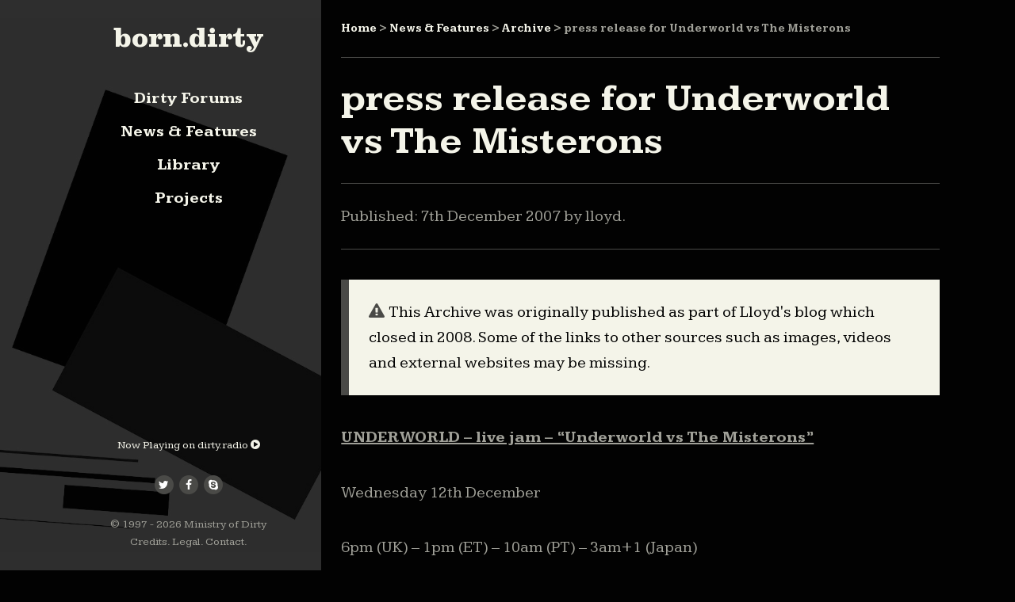

--- FILE ---
content_type: text/html; charset=UTF-8
request_url: https://www.borndirty.org/news/archive/2007/12/07/press-release-for-underworld-vs-the-misterons/
body_size: 9180
content:
<!DOCTYPE HTML>
<!--[if IEMobile 7 ]><html class="no-js iem7" manifest="default.appcache?v=1"><![endif]--> 
<!--[if lt IE 7 ]><html class="no-js ie6" lang="en"><![endif]--> 
<!--[if IE 7 ]><html class="no-js ie7" lang="en"><![endif]--> 
<!--[if IE 8 ]><html class="no-js ie8" lang="en"><![endif]--> 
<!--[if (gte IE 9)|(gt IEMobile 7)|!(IEMobile)|!(IE)]><!--><html class="no-js" lang="en"><!--<![endif]-->
	<head>
		<title>born.dirty | press release for Underworld vs The Misterons</title>
		<meta charset="UTF-8" />
	  	<meta http-equiv="X-UA-Compatible" content="IE=edge,chrome=1">
		<meta name="viewport" content="width=device-width, height=device-height, initial-scale=1.0">
		<link rel="pingback" href="https://www.borndirty.org/xmlrpc.php" />
		<link rel="apple-touch-icon" sizes="57x57" href="https://www.borndirty.org/wp-content/themes/bD2015/img/icons/apple-touch-icon-57x57.png">
		<link rel="apple-touch-icon" sizes="60x60" href="https://www.borndirty.org/wp-content/themes/bD2015/img/icons/apple-touch-icon-60x60.png">
		<link rel="apple-touch-icon" sizes="72x72" href="https://www.borndirty.org/wp-content/themes/bD2015/img/icons/apple-touch-icon-72x72.png">
		<link rel="apple-touch-icon" sizes="76x76" href="https://www.borndirty.org/wp-content/themes/bD2015/img/icons/apple-touch-icon-76x76.png">
		<link rel="apple-touch-icon" sizes="114x114" href="https://www.borndirty.org/wp-content/themes/bD2015/img/icons/apple-touch-icon-114x114.png">
		<link rel="apple-touch-icon" sizes="120x120" href="https://www.borndirty.org/wp-content/themes/bD2015/img/icons/apple-touch-icon-120x120.png">
		<link rel="apple-touch-icon" sizes="144x144" href="https://www.borndirty.org/wp-content/themes/bD2015/img/icons/apple-touch-icon-144x144.png">
		<link rel="apple-touch-icon" sizes="152x152" href="https://www.borndirty.org/wp-content/themes/bD2015/img/icons/apple-touch-icon-152x152.png">
		<link rel="apple-touch-icon" sizes="180x180" href="https://www.borndirty.org/wp-content/themes/bD2015/img/icons/apple-touch-icon-180x180.png">
		<link rel="icon" type="image/png" href="https://www.borndirty.org/wp-content/themes/bD2015/img/icons/favicon-32x32.png" sizes="32x32">
		<link rel="icon" type="image/png" href="https://www.borndirty.org/wp-content/themes/bD2015/img/icons/android-chrome-192x192.png" sizes="192x192">
		<link rel="icon" type="image/png" href="https://www.borndirty.org/wp-content/themes/bD2015/img/icons/favicon-96x96.png" sizes="96x96">
		<link rel="icon" type="image/png" href="https://www.borndirty.org/wp-content/themes/bD2015/img/icons/favicon-16x16.png" sizes="16x16">
		<link rel="manifest" href="https://www.borndirty.org/wp-content/themes/bD2015/img/icons/manifest.json">
		<meta name="apple-mobile-web-app-title" content="undr.world">
		<meta name="application-name" content="undr.world">
		<meta name="msapplication-TileColor" content="#020202">
		<meta name="msapplication-TileImage" content="https://www.borndirty.org/wp-content/themes/bD2015/img/icons/mstile-144x144.png">
		<meta name="theme-color" content="#020202">
		<meta name='robots' content='max-image-preview:large' />
	<style>img:is([sizes="auto" i], [sizes^="auto," i]) { contain-intrinsic-size: 3000px 1500px }</style>
	<script type="text/javascript">
/* <![CDATA[ */
window._wpemojiSettings = {"baseUrl":"https:\/\/s.w.org\/images\/core\/emoji\/15.0.3\/72x72\/","ext":".png","svgUrl":"https:\/\/s.w.org\/images\/core\/emoji\/15.0.3\/svg\/","svgExt":".svg","source":{"concatemoji":"https:\/\/www.borndirty.org\/wp-includes\/js\/wp-emoji-release.min.js?ver=6.7.4"}};
/*! This file is auto-generated */
!function(i,n){var o,s,e;function c(e){try{var t={supportTests:e,timestamp:(new Date).valueOf()};sessionStorage.setItem(o,JSON.stringify(t))}catch(e){}}function p(e,t,n){e.clearRect(0,0,e.canvas.width,e.canvas.height),e.fillText(t,0,0);var t=new Uint32Array(e.getImageData(0,0,e.canvas.width,e.canvas.height).data),r=(e.clearRect(0,0,e.canvas.width,e.canvas.height),e.fillText(n,0,0),new Uint32Array(e.getImageData(0,0,e.canvas.width,e.canvas.height).data));return t.every(function(e,t){return e===r[t]})}function u(e,t,n){switch(t){case"flag":return n(e,"\ud83c\udff3\ufe0f\u200d\u26a7\ufe0f","\ud83c\udff3\ufe0f\u200b\u26a7\ufe0f")?!1:!n(e,"\ud83c\uddfa\ud83c\uddf3","\ud83c\uddfa\u200b\ud83c\uddf3")&&!n(e,"\ud83c\udff4\udb40\udc67\udb40\udc62\udb40\udc65\udb40\udc6e\udb40\udc67\udb40\udc7f","\ud83c\udff4\u200b\udb40\udc67\u200b\udb40\udc62\u200b\udb40\udc65\u200b\udb40\udc6e\u200b\udb40\udc67\u200b\udb40\udc7f");case"emoji":return!n(e,"\ud83d\udc26\u200d\u2b1b","\ud83d\udc26\u200b\u2b1b")}return!1}function f(e,t,n){var r="undefined"!=typeof WorkerGlobalScope&&self instanceof WorkerGlobalScope?new OffscreenCanvas(300,150):i.createElement("canvas"),a=r.getContext("2d",{willReadFrequently:!0}),o=(a.textBaseline="top",a.font="600 32px Arial",{});return e.forEach(function(e){o[e]=t(a,e,n)}),o}function t(e){var t=i.createElement("script");t.src=e,t.defer=!0,i.head.appendChild(t)}"undefined"!=typeof Promise&&(o="wpEmojiSettingsSupports",s=["flag","emoji"],n.supports={everything:!0,everythingExceptFlag:!0},e=new Promise(function(e){i.addEventListener("DOMContentLoaded",e,{once:!0})}),new Promise(function(t){var n=function(){try{var e=JSON.parse(sessionStorage.getItem(o));if("object"==typeof e&&"number"==typeof e.timestamp&&(new Date).valueOf()<e.timestamp+604800&&"object"==typeof e.supportTests)return e.supportTests}catch(e){}return null}();if(!n){if("undefined"!=typeof Worker&&"undefined"!=typeof OffscreenCanvas&&"undefined"!=typeof URL&&URL.createObjectURL&&"undefined"!=typeof Blob)try{var e="postMessage("+f.toString()+"("+[JSON.stringify(s),u.toString(),p.toString()].join(",")+"));",r=new Blob([e],{type:"text/javascript"}),a=new Worker(URL.createObjectURL(r),{name:"wpTestEmojiSupports"});return void(a.onmessage=function(e){c(n=e.data),a.terminate(),t(n)})}catch(e){}c(n=f(s,u,p))}t(n)}).then(function(e){for(var t in e)n.supports[t]=e[t],n.supports.everything=n.supports.everything&&n.supports[t],"flag"!==t&&(n.supports.everythingExceptFlag=n.supports.everythingExceptFlag&&n.supports[t]);n.supports.everythingExceptFlag=n.supports.everythingExceptFlag&&!n.supports.flag,n.DOMReady=!1,n.readyCallback=function(){n.DOMReady=!0}}).then(function(){return e}).then(function(){var e;n.supports.everything||(n.readyCallback(),(e=n.source||{}).concatemoji?t(e.concatemoji):e.wpemoji&&e.twemoji&&(t(e.twemoji),t(e.wpemoji)))}))}((window,document),window._wpemojiSettings);
/* ]]> */
</script>
<style id='wp-emoji-styles-inline-css' type='text/css'>

	img.wp-smiley, img.emoji {
		display: inline !important;
		border: none !important;
		box-shadow: none !important;
		height: 1em !important;
		width: 1em !important;
		margin: 0 0.07em !important;
		vertical-align: -0.1em !important;
		background: none !important;
		padding: 0 !important;
	}
</style>
<link rel='stylesheet' id='wp-block-library-css' href='https://www.borndirty.org/wp-includes/css/dist/block-library/style.min.css?ver=6.7.4' type='text/css' media='all' />
<style id='classic-theme-styles-inline-css' type='text/css'>
/*! This file is auto-generated */
.wp-block-button__link{color:#fff;background-color:#32373c;border-radius:9999px;box-shadow:none;text-decoration:none;padding:calc(.667em + 2px) calc(1.333em + 2px);font-size:1.125em}.wp-block-file__button{background:#32373c;color:#fff;text-decoration:none}
</style>
<style id='global-styles-inline-css' type='text/css'>
:root{--wp--preset--aspect-ratio--square: 1;--wp--preset--aspect-ratio--4-3: 4/3;--wp--preset--aspect-ratio--3-4: 3/4;--wp--preset--aspect-ratio--3-2: 3/2;--wp--preset--aspect-ratio--2-3: 2/3;--wp--preset--aspect-ratio--16-9: 16/9;--wp--preset--aspect-ratio--9-16: 9/16;--wp--preset--color--black: #000000;--wp--preset--color--cyan-bluish-gray: #abb8c3;--wp--preset--color--white: #ffffff;--wp--preset--color--pale-pink: #f78da7;--wp--preset--color--vivid-red: #cf2e2e;--wp--preset--color--luminous-vivid-orange: #ff6900;--wp--preset--color--luminous-vivid-amber: #fcb900;--wp--preset--color--light-green-cyan: #7bdcb5;--wp--preset--color--vivid-green-cyan: #00d084;--wp--preset--color--pale-cyan-blue: #8ed1fc;--wp--preset--color--vivid-cyan-blue: #0693e3;--wp--preset--color--vivid-purple: #9b51e0;--wp--preset--gradient--vivid-cyan-blue-to-vivid-purple: linear-gradient(135deg,rgba(6,147,227,1) 0%,rgb(155,81,224) 100%);--wp--preset--gradient--light-green-cyan-to-vivid-green-cyan: linear-gradient(135deg,rgb(122,220,180) 0%,rgb(0,208,130) 100%);--wp--preset--gradient--luminous-vivid-amber-to-luminous-vivid-orange: linear-gradient(135deg,rgba(252,185,0,1) 0%,rgba(255,105,0,1) 100%);--wp--preset--gradient--luminous-vivid-orange-to-vivid-red: linear-gradient(135deg,rgba(255,105,0,1) 0%,rgb(207,46,46) 100%);--wp--preset--gradient--very-light-gray-to-cyan-bluish-gray: linear-gradient(135deg,rgb(238,238,238) 0%,rgb(169,184,195) 100%);--wp--preset--gradient--cool-to-warm-spectrum: linear-gradient(135deg,rgb(74,234,220) 0%,rgb(151,120,209) 20%,rgb(207,42,186) 40%,rgb(238,44,130) 60%,rgb(251,105,98) 80%,rgb(254,248,76) 100%);--wp--preset--gradient--blush-light-purple: linear-gradient(135deg,rgb(255,206,236) 0%,rgb(152,150,240) 100%);--wp--preset--gradient--blush-bordeaux: linear-gradient(135deg,rgb(254,205,165) 0%,rgb(254,45,45) 50%,rgb(107,0,62) 100%);--wp--preset--gradient--luminous-dusk: linear-gradient(135deg,rgb(255,203,112) 0%,rgb(199,81,192) 50%,rgb(65,88,208) 100%);--wp--preset--gradient--pale-ocean: linear-gradient(135deg,rgb(255,245,203) 0%,rgb(182,227,212) 50%,rgb(51,167,181) 100%);--wp--preset--gradient--electric-grass: linear-gradient(135deg,rgb(202,248,128) 0%,rgb(113,206,126) 100%);--wp--preset--gradient--midnight: linear-gradient(135deg,rgb(2,3,129) 0%,rgb(40,116,252) 100%);--wp--preset--font-size--small: 13px;--wp--preset--font-size--medium: 20px;--wp--preset--font-size--large: 36px;--wp--preset--font-size--x-large: 42px;--wp--preset--spacing--20: 0.44rem;--wp--preset--spacing--30: 0.67rem;--wp--preset--spacing--40: 1rem;--wp--preset--spacing--50: 1.5rem;--wp--preset--spacing--60: 2.25rem;--wp--preset--spacing--70: 3.38rem;--wp--preset--spacing--80: 5.06rem;--wp--preset--shadow--natural: 6px 6px 9px rgba(0, 0, 0, 0.2);--wp--preset--shadow--deep: 12px 12px 50px rgba(0, 0, 0, 0.4);--wp--preset--shadow--sharp: 6px 6px 0px rgba(0, 0, 0, 0.2);--wp--preset--shadow--outlined: 6px 6px 0px -3px rgba(255, 255, 255, 1), 6px 6px rgba(0, 0, 0, 1);--wp--preset--shadow--crisp: 6px 6px 0px rgba(0, 0, 0, 1);}:where(.is-layout-flex){gap: 0.5em;}:where(.is-layout-grid){gap: 0.5em;}body .is-layout-flex{display: flex;}.is-layout-flex{flex-wrap: wrap;align-items: center;}.is-layout-flex > :is(*, div){margin: 0;}body .is-layout-grid{display: grid;}.is-layout-grid > :is(*, div){margin: 0;}:where(.wp-block-columns.is-layout-flex){gap: 2em;}:where(.wp-block-columns.is-layout-grid){gap: 2em;}:where(.wp-block-post-template.is-layout-flex){gap: 1.25em;}:where(.wp-block-post-template.is-layout-grid){gap: 1.25em;}.has-black-color{color: var(--wp--preset--color--black) !important;}.has-cyan-bluish-gray-color{color: var(--wp--preset--color--cyan-bluish-gray) !important;}.has-white-color{color: var(--wp--preset--color--white) !important;}.has-pale-pink-color{color: var(--wp--preset--color--pale-pink) !important;}.has-vivid-red-color{color: var(--wp--preset--color--vivid-red) !important;}.has-luminous-vivid-orange-color{color: var(--wp--preset--color--luminous-vivid-orange) !important;}.has-luminous-vivid-amber-color{color: var(--wp--preset--color--luminous-vivid-amber) !important;}.has-light-green-cyan-color{color: var(--wp--preset--color--light-green-cyan) !important;}.has-vivid-green-cyan-color{color: var(--wp--preset--color--vivid-green-cyan) !important;}.has-pale-cyan-blue-color{color: var(--wp--preset--color--pale-cyan-blue) !important;}.has-vivid-cyan-blue-color{color: var(--wp--preset--color--vivid-cyan-blue) !important;}.has-vivid-purple-color{color: var(--wp--preset--color--vivid-purple) !important;}.has-black-background-color{background-color: var(--wp--preset--color--black) !important;}.has-cyan-bluish-gray-background-color{background-color: var(--wp--preset--color--cyan-bluish-gray) !important;}.has-white-background-color{background-color: var(--wp--preset--color--white) !important;}.has-pale-pink-background-color{background-color: var(--wp--preset--color--pale-pink) !important;}.has-vivid-red-background-color{background-color: var(--wp--preset--color--vivid-red) !important;}.has-luminous-vivid-orange-background-color{background-color: var(--wp--preset--color--luminous-vivid-orange) !important;}.has-luminous-vivid-amber-background-color{background-color: var(--wp--preset--color--luminous-vivid-amber) !important;}.has-light-green-cyan-background-color{background-color: var(--wp--preset--color--light-green-cyan) !important;}.has-vivid-green-cyan-background-color{background-color: var(--wp--preset--color--vivid-green-cyan) !important;}.has-pale-cyan-blue-background-color{background-color: var(--wp--preset--color--pale-cyan-blue) !important;}.has-vivid-cyan-blue-background-color{background-color: var(--wp--preset--color--vivid-cyan-blue) !important;}.has-vivid-purple-background-color{background-color: var(--wp--preset--color--vivid-purple) !important;}.has-black-border-color{border-color: var(--wp--preset--color--black) !important;}.has-cyan-bluish-gray-border-color{border-color: var(--wp--preset--color--cyan-bluish-gray) !important;}.has-white-border-color{border-color: var(--wp--preset--color--white) !important;}.has-pale-pink-border-color{border-color: var(--wp--preset--color--pale-pink) !important;}.has-vivid-red-border-color{border-color: var(--wp--preset--color--vivid-red) !important;}.has-luminous-vivid-orange-border-color{border-color: var(--wp--preset--color--luminous-vivid-orange) !important;}.has-luminous-vivid-amber-border-color{border-color: var(--wp--preset--color--luminous-vivid-amber) !important;}.has-light-green-cyan-border-color{border-color: var(--wp--preset--color--light-green-cyan) !important;}.has-vivid-green-cyan-border-color{border-color: var(--wp--preset--color--vivid-green-cyan) !important;}.has-pale-cyan-blue-border-color{border-color: var(--wp--preset--color--pale-cyan-blue) !important;}.has-vivid-cyan-blue-border-color{border-color: var(--wp--preset--color--vivid-cyan-blue) !important;}.has-vivid-purple-border-color{border-color: var(--wp--preset--color--vivid-purple) !important;}.has-vivid-cyan-blue-to-vivid-purple-gradient-background{background: var(--wp--preset--gradient--vivid-cyan-blue-to-vivid-purple) !important;}.has-light-green-cyan-to-vivid-green-cyan-gradient-background{background: var(--wp--preset--gradient--light-green-cyan-to-vivid-green-cyan) !important;}.has-luminous-vivid-amber-to-luminous-vivid-orange-gradient-background{background: var(--wp--preset--gradient--luminous-vivid-amber-to-luminous-vivid-orange) !important;}.has-luminous-vivid-orange-to-vivid-red-gradient-background{background: var(--wp--preset--gradient--luminous-vivid-orange-to-vivid-red) !important;}.has-very-light-gray-to-cyan-bluish-gray-gradient-background{background: var(--wp--preset--gradient--very-light-gray-to-cyan-bluish-gray) !important;}.has-cool-to-warm-spectrum-gradient-background{background: var(--wp--preset--gradient--cool-to-warm-spectrum) !important;}.has-blush-light-purple-gradient-background{background: var(--wp--preset--gradient--blush-light-purple) !important;}.has-blush-bordeaux-gradient-background{background: var(--wp--preset--gradient--blush-bordeaux) !important;}.has-luminous-dusk-gradient-background{background: var(--wp--preset--gradient--luminous-dusk) !important;}.has-pale-ocean-gradient-background{background: var(--wp--preset--gradient--pale-ocean) !important;}.has-electric-grass-gradient-background{background: var(--wp--preset--gradient--electric-grass) !important;}.has-midnight-gradient-background{background: var(--wp--preset--gradient--midnight) !important;}.has-small-font-size{font-size: var(--wp--preset--font-size--small) !important;}.has-medium-font-size{font-size: var(--wp--preset--font-size--medium) !important;}.has-large-font-size{font-size: var(--wp--preset--font-size--large) !important;}.has-x-large-font-size{font-size: var(--wp--preset--font-size--x-large) !important;}
:where(.wp-block-post-template.is-layout-flex){gap: 1.25em;}:where(.wp-block-post-template.is-layout-grid){gap: 1.25em;}
:where(.wp-block-columns.is-layout-flex){gap: 2em;}:where(.wp-block-columns.is-layout-grid){gap: 2em;}
:root :where(.wp-block-pullquote){font-size: 1.5em;line-height: 1.6;}
</style>
<link rel='stylesheet' id='bradmax-player-css' href='https://www.borndirty.org/wp-content/plugins/bradmax-player/assets/css/style.css?ver=1.1.30' type='text/css' media='all' />
<link rel='stylesheet' id='contact-form-7-css' href='https://www.borndirty.org/wp-content/plugins/contact-form-7/includes/css/styles.css?ver=6.0.2' type='text/css' media='all' />
<link rel='stylesheet' id='responsive-lightbox-nivo_lightbox-css-css' href='https://www.borndirty.org/wp-content/plugins/responsive-lightbox-lite/assets/nivo-lightbox/nivo-lightbox.css?ver=6.7.4' type='text/css' media='all' />
<link rel='stylesheet' id='responsive-lightbox-nivo_lightbox-css-d-css' href='https://www.borndirty.org/wp-content/plugins/responsive-lightbox-lite/assets/nivo-lightbox/themes/default/default.css?ver=6.7.4' type='text/css' media='all' />
<link rel='stylesheet' id='font-awesome-css' href='https://www.borndirty.org/wp-content/themes/bD2015/css/font-awesome-4.4.0/css/font-awesome.css?ver=6.7.4' type='text/css' media='all' />
<link rel='stylesheet' id='screen-css' href='https://www.borndirty.org/wp-content/themes/bD2015/style.css?ver=6.7.4' type='text/css' media='all' />
<link rel='stylesheet' id='taxopress-frontend-css-css' href='https://www.borndirty.org/wp-content/plugins/simple-tags/assets/frontend/css/frontend.css?ver=3.28.1' type='text/css' media='all' />
<script type="text/javascript" src="https://www.borndirty.org/wp-content/plugins/bradmax-player/assets/js/default_player.js?ver=2.14.417" id="bradmax-player-js"></script>
<script type="text/javascript" src="https://www.borndirty.org/wp-includes/js/jquery/jquery.min.js?ver=3.7.1" id="jquery-core-js"></script>
<script type="text/javascript" src="https://www.borndirty.org/wp-includes/js/jquery/jquery-migrate.min.js?ver=3.4.1" id="jquery-migrate-js"></script>
<script type="text/javascript" src="https://www.borndirty.org/wp-content/themes/bD2015/js/site.js?ver=6.7.4" id="site-js"></script>
<script type="text/javascript" src="https://www.borndirty.org/wp-content/themes/bD2015/js/responsiveImg.js?ver=6.7.4" id="responsiveImg-js"></script>
<script type="text/javascript" src="https://www.borndirty.org/wp-content/themes/bD2015/js/jquery.fastLiveFilter.js?ver=6.7.4" id="fastLiveFilter-js"></script>
<script type="text/javascript" src="https://www.borndirty.org/wp-content/plugins/simple-tags/assets/frontend/js/frontend.js?ver=3.28.1" id="taxopress-frontend-js-js"></script>
<link rel="https://api.w.org/" href="https://www.borndirty.org/wp-json/" /><link rel="alternate" title="JSON" type="application/json" href="https://www.borndirty.org/wp-json/wp/v2/posts/829" /><link rel="EditURI" type="application/rsd+xml" title="RSD" href="https://www.borndirty.org/xmlrpc.php?rsd" />
<meta name="generator" content="WordPress 6.7.4" />
<link rel="canonical" href="https://www.borndirty.org/news/archive/2007/12/07/press-release-for-underworld-vs-the-misterons/" />
<link rel='shortlink' href='https://www.borndirty.org/?p=829' />
<link rel="alternate" title="oEmbed (JSON)" type="application/json+oembed" href="https://www.borndirty.org/wp-json/oembed/1.0/embed?url=https%3A%2F%2Fwww.borndirty.org%2Fnews%2Farchive%2F2007%2F12%2F07%2Fpress-release-for-underworld-vs-the-misterons%2F" />
<link rel="alternate" title="oEmbed (XML)" type="text/xml+oembed" href="https://www.borndirty.org/wp-json/oembed/1.0/embed?url=https%3A%2F%2Fwww.borndirty.org%2Fnews%2Farchive%2F2007%2F12%2F07%2Fpress-release-for-underworld-vs-the-misterons%2F&#038;format=xml" />
	</head>
	<body class="post-template-default single single-post postid-829 single-format-standard press-release-for-underworld-vs-the-misterons">
<!-- <div class="special">

	<p id="curr_size">1199 px</p>
	
</div> -->

<div id="cover"></div>

<!-- Start of wrapper -->

<div id="body-wrap">
	
	<section id="header" class="block padding-top padding-bottom padding-left padding-right">
		
	<div id="nav-wrap" class="full-height">
		
		<h1 class="medium logo center"><a href="https://www.borndirty.org">born.dirty</a></h1>
		<p class="center x-small margin-bottom-x3">
		</p>
				<nav class="menu-main-nav-container"><ul id="menu-main-nav" class="menu center"><li id="menu-item-2307" class="menu-item menu-item-type-post_type menu-item-object-page menu-item-2307"><a target="_blank" href="https://www.borndirty.org/forums/">Dirty Forums</a></li>
<li id="menu-item-2308" class="menu-item menu-item-type-taxonomy menu-item-object-category current-post-ancestor menu-item-2308"><a href="https://www.borndirty.org/news/">News &#038; Features</a></li>
<li id="menu-item-3377" class="menu-item menu-item-type-post_type menu-item-object-page menu-item-3377"><a href="https://www.borndirty.org/library/">Library</a></li>
<li id="menu-item-2309" class="menu-item menu-item-type-taxonomy menu-item-object-category menu-item-2309"><a href="https://www.borndirty.org/projects/">Projects</a></li>
</ul></nav>		
		<div class="bottom-align full-width center x-small">
			
			<p class="padding-bottom">
				<a href="#" id="dirtyradio">
					Now Playing on dirty.radio <i class="fa fa-play-circle"></i></a><br />
					<span id="now-playing">Checking</span>
				
			</p>
			
			<div class="padding-bottom">
			<a href="http://twitter.com/borndirty" class="fa-stack fb twitter dark" target="_blank">
				<i class="fa fa-circle fa-stack-2x"></i>
				<i class="fa fa-twitter fa-stack-1x fa-inverse"></i>
			</a>
			<a href="http://www.facebook.com/borndirty" class="fa-stack fa facebook dark" target="_blank">
				<i class="fa fa-circle fa-stack-2x"></i>
				<i class="fa fa-facebook fa-stack-1x fa-inverse"></i>
			</a>
			<a href="http://tinyurl.com/y8d5yrg" class="fa-stack fa skype dark" target="_blank">
				<i class="fa fa-circle fa-stack-2x"></i>
				<i class="fa fa-skype fa-stack-1x fa-inverse"></i>
			</a>
			</div>
			<p class="x-small normal">&copy; 1997 - 2026 <a href="https://www.borndirty.org/ministry-of-dirty/">Ministry of Dirty</a></p>
			<p><div class="menu-legal-container"><ul id="menu-legal" class="menu x-small"><li id="menu-item-2304" class="inline normal menu-item menu-item-type-post_type menu-item-object-page menu-item-2304"><a href="https://www.borndirty.org/ministry-of-dirty/credits/">Credits</a>. </li>
<li id="menu-item-2306" class="inline normal menu-item menu-item-type-post_type menu-item-object-page menu-item-2306"><a href="https://www.borndirty.org/legal/">Legal</a>. </li>
<li id="menu-item-3357" class="inline normal menu-item menu-item-type-post_type menu-item-object-page menu-item-3357"><a href="https://www.borndirty.org/ministry-of-dirty/contact-us/">Contact</a>. </li>
</ul></div></p>
		</div>
	
	</div>
		
	<div id="mobile-nav-wrap">
		
		<div class="clear">
		<h1 class="medium logo left"><a href="https://www.borndirty.org">born.dirty</a></h1>
		
    	<div class="menu-btn medium right" id="menu-btn">
			<span class="middle fa fa-navicon"></span>
     	</div>
		</div>
		
	 	<div class="responsive-menu margin-top-x2">
		 	<form role="search" action="https://www.borndirty.org/" method="get" class="center margin-bottom" />
	<div>
		<input type="search" placeholder="Search" name="s" class="site-search center full-width light" />
	</div>
</form>        	<nav class="menu-responsive-nav-container"><ul id="menu-responsive-nav" class="menu center touch"><li id="menu-item-2311" class="menu-item menu-item-type-post_type menu-item-object-page menu-item-2311"><a target="_blank" href="https://www.borndirty.org/forums/">Dirty Forums</a></li>
<li id="menu-item-2312" class="menu-item menu-item-type-taxonomy menu-item-object-category current-post-ancestor menu-item-has-children menu-item-2312"><a href="https://www.borndirty.org/news/">News &#038; Features</a>
<ul class="sub-menu">
	<li id="menu-item-2330" class="normal menu-item menu-item-type-taxonomy menu-item-object-category menu-item-2330"><a href="https://www.borndirty.org/news/underworld/">Underworld</a></li>
	<li id="menu-item-2327" class="normal menu-item menu-item-type-taxonomy menu-item-object-category menu-item-2327"><a href="https://www.borndirty.org/news/karl-hyde/">Karl Hyde</a></li>
	<li id="menu-item-2328" class="normal menu-item menu-item-type-taxonomy menu-item-object-category menu-item-2328"><a href="https://www.borndirty.org/news/rick-smith/">Rick Smith</a></li>
	<li id="menu-item-2331" class="normal menu-item menu-item-type-taxonomy menu-item-object-category menu-item-2331"><a href="https://www.borndirty.org/news/underworld-mk-1/">Underworld Mk.1</a></li>
	<li id="menu-item-2326" class="normal menu-item menu-item-type-taxonomy menu-item-object-category menu-item-2326"><a href="https://www.borndirty.org/news/freur/">Freur</a></li>
	<li id="menu-item-2329" class="normal menu-item menu-item-type-taxonomy menu-item-object-category menu-item-2329"><a href="https://www.borndirty.org/news/tomato/">Tomato</a></li>
	<li id="menu-item-2325" class="normal menu-item menu-item-type-taxonomy menu-item-object-category current-post-ancestor current-menu-parent current-post-parent menu-item-2325"><a href="https://www.borndirty.org/news/archive/">Archive</a></li>
</ul>
</li>
<li id="menu-item-3378" class="menu-item menu-item-type-post_type menu-item-object-page menu-item-3378"><a href="https://www.borndirty.org/library/">Library</a></li>
<li id="menu-item-2316" class="menu-item menu-item-type-taxonomy menu-item-object-category menu-item-has-children menu-item-2316"><a href="https://www.borndirty.org/projects/">Projects</a>
<ul class="sub-menu">
	<li id="menu-item-2317" class="normal menu-item menu-item-type-taxonomy menu-item-object-category menu-item-2317"><a href="https://www.borndirty.org/projects/abandoned/">Abandoned</a></li>
	<li id="menu-item-2318" class="normal menu-item menu-item-type-taxonomy menu-item-object-category menu-item-2318"><a href="https://www.borndirty.org/projects/dirtycompilation/">Dirty Compilation</a></li>
	<li id="menu-item-2319" class="normal menu-item menu-item-type-taxonomy menu-item-object-category menu-item-2319"><a href="https://www.borndirty.org/projects/wedoscribble/">We Do Scribble</a></li>
	<li id="menu-item-2320" class="normal menu-item menu-item-type-taxonomy menu-item-object-category menu-item-2320"><a href="https://www.borndirty.org/projects/words/">Words</a></li>
</ul>
</li>
</ul></nav>        	<nav class="menu-legal-container"><ul id="menu-legal-1" class="menu center touch"><li class="inline normal menu-item menu-item-type-post_type menu-item-object-page menu-item-2304"><a href="https://www.borndirty.org/ministry-of-dirty/credits/">Credits</a>. </li>
<li class="inline normal menu-item menu-item-type-post_type menu-item-object-page menu-item-2306"><a href="https://www.borndirty.org/legal/">Legal</a>. </li>
<li class="inline normal menu-item menu-item-type-post_type menu-item-object-page menu-item-3357"><a href="https://www.borndirty.org/ministry-of-dirty/contact-us/">Contact</a>. </li>
</ul></nav>     	</div>
	</div>
	
    
    </section>
 
	<div id="content" class="block">
	

<article id="single-post" class="padding-top padding-bottom-x3 padding-left padding-right">

	<header class="margin-bottom-x3">
		<div class="breadcrumbs padding-bottom border-bottom border-dark margin-bottom x-small" xmlns:v="http://rdf.data-vocabulary.org/#"><!-- Breadcrumb NavXT 7.3.1 -->
<span typeof="v:Breadcrumb"><a rel="v:url" property="v:title" title="Go to born.dirty." href="https://www.borndirty.org" class="home">Home</a></span> &gt; <span typeof="v:Breadcrumb"><a rel="v:url" property="v:title" title="Go to the News &amp; Features category archives." href="https://www.borndirty.org/news/" class="taxonomy category">News &amp; Features</a></span> &gt; <span typeof="v:Breadcrumb"><a rel="v:url" property="v:title" title="Go to the Archive category archives." href="https://www.borndirty.org/news/archive/" class="taxonomy category">Archive</a></span> &gt; <span typeof="v:Breadcrumb"><span property="v:title">press release for Underworld vs The Misterons</span></span></div>		
		<h1 class="large light padding-bottom border-dark border-bottom">press release for Underworld vs The Misterons</h1>
		<p class="padding-top padding-bottom border-dark border-bottom">Published: <time datetime="07-12-2007" pubdate>7th December 2007</time> by lloyd.</p>
	</header>
	
	<p class='alert-box bg-light x-dark margin-bottom-x3 padding-left padding-right padding-top padding-bottom border-dark border-left-strong'><span class='fa fa-exclamation-triangle dark'>&nbsp;</span>This Archive was originally published as part of Lloyd's blog which closed in 2008. Some of the links to other sources such as images, videos and external websites may be missing.</p>	
	<section id="post-content" class="border-bottom border-dark">
	<p><b><span class="Apple-style-span" style="text-decoration: underline;"> UNDERWORLD &#8211; live jam &#8211; &#8220;Underworld vs The Misterons&#8221;</span></b> </p>
<div>Wednesday 12th December</div>
<div>6pm (UK) &#8211; 1pm (ET) &#8211; 10am (PT) &#8211; 3am+1 (Japan)</div>
<div>Only at <a href="http://www.underworldlive.com/" target="_blank">www.underworldlive.com</a></div>
<div></div>
<div>Following on from their live broadcast from The Oblivion Ball in Japan (24th November 2007) , Underworld have announced Christmas Special for fans which will see them broadcasting a live jam from their studio in the UK on 12th December. Featuring live performances by the band and also DJ Darren Price, the show is set to include some old and new favorites, live jammed versions and maybe even some surprises from the vaults. </div>
<div></div>
<div>The live broadcast will be available exclusively at <a href="http://www.underworldlive.com/" target="_blank">www.underworldlive.com</a>.</div>
<div></div>
<div>The 20,000 capacity sold-out Oblivion Ball included live performances by 120 Days, Simian Mobile Disco, The Orb, Andrew Weatherall and Underworld as well as a live installation &#8220;Wall of Art&#8221; (ArtJam: Underworld, Tomato and Friends) and a cinema showing films Underworld have made or contributed to. Underworlds&#8217; performance at the event was broadcast free to the world, again exclusively from their website. Over the coming weeks, underworldlive.com offers the chance to view the show again as it is serialised in 4 parts to members of the site. Membership to underworldlive.com is free and only requires a valid email address. The benefits of signing-up include free audio and video downloads, priority/enhanced access to live broadcasts and radio shows, hi-resolution artwork and photographs and free bonus material to accompany items purchased from the site.</div>
<div></div>
<div><i><span class="Apple-style-span" style="font-style: normal;">The latest addition to the members area on underwordllive.com is the free monthly publication titled <b><i>&#8220;The Book of Jam&#8221; </i><span class="Apple-style-span" style="font-weight: normal;">&#8211; a collaboration between Underworld and Tomatos&#8217; John Warwicker</span></b>. </span></i></div>
<div></div>
<div><i><span class="Apple-style-span" style="font-style: normal;">Says Rick Smith of Underworld </span>&#8220;<span class="Apple-style-span" style="letter-spacing: 1px;">The Book of Jam is a monthly publication; full of words, photographs, drawings and paintings by ourselves and our friends. The aim of it is to show our process, not just recording sounds and music but to put it into the context of our everyday making which includes all manner of things. This issue features a collection of our images taken during the recording of &#8216;Oblivion with Bells&#8217; at Abbey Road Studios as well as other &#8216;stuff&#8217;. The next issue, released at the start of January 2008 will be themed on our performances at the Makuhari, Tokyo.&#8221;</span></i></div>
<p> <span class="Apple-style-span" style="border-collapse: separate; border-spacing: 0px; color: rgb(0, 0, 0); font-style: normal; font-variant: normal; font-weight: normal; letter-spacing: normal; line-height: normal; text-indent: 0px; text-transform: none; orphans: 2; white-space: normal; widows: 2; word-spacing: 0px;font-family:Helvetica;font-size:12;"  > </p>
<div style=""><span class="Apple-style-span" style="border-collapse: separate; border-spacing: 0px; color: rgb(0, 0, 0); font-style: normal; font-variant: normal; font-weight: normal; letter-spacing: normal; line-height: normal; text-indent: 0px; text-transform: none; orphans: 2; white-space: normal; widows: 2; word-spacing: 0px;font-family:Helvetica;font-size:12;"  ><span class="Apple-style-span" style="border-collapse: separate; border-spacing: 0px; color: rgb(0, 0, 0); font-style: normal; font-variant: normal; font-weight: normal; letter-spacing: normal; line-height: normal; text-indent: 0px; text-transform: none; orphans: 2; white-space: normal; widows: 2; word-spacing: 0px;font-family:Helvetica;font-size:12;"  ><br /><span class="Apple-style-span" style="border-collapse: separate; border-spacing: 0px; color: rgb(0, 0, 0); font-style: normal; font-variant: normal; font-weight: normal; letter-spacing: normal; line-height: normal; text-indent: 0px; text-transform: none; orphans: 2; white-space: normal; widows: 2; word-spacing: 0px;font-family:Helvetica;font-size:12;"  ><span class="Apple-style-span" style="border-collapse: separate; border-spacing: 0px; color: rgb(0, 0, 0); font-style: normal; font-variant: normal; font-weight: normal; letter-spacing: normal; line-height: normal; text-indent: 0px; text-transform: none; orphans: 2; white-space: normal; widows: 2; word-spacing: 0px;font-family:Helvetica;font-size:12;"  ><span class="Apple-style-span" style="border-collapse: separate; border-spacing: 0px; color: rgb(0, 0, 0); font-style: normal; font-variant: normal; font-weight: normal; letter-spacing: normal; line-height: normal; text-indent: 0px; text-transform: none; orphans: 2; white-space: normal; widows: 2; word-spacing: 0px;font-family:Helvetica;font-size:12;"  ><span class="Apple-style-span" style="border-collapse: separate; border-spacing: 0px; color: rgb(0, 0, 0); font-style: normal; font-variant: normal; font-weight: normal; letter-spacing: normal; line-height: normal; text-indent: 0px; text-transform: none; orphans: 2; white-space: normal; widows: 2; word-spacing: 0px;font-family:Helvetica;font-size:12;"  ><span class="Apple-style-span" style="border-collapse: separate; border-spacing: 0px; color: rgb(0, 0, 0); font-style: normal; font-variant: normal; font-weight: normal; letter-spacing: normal; line-height: normal; text-indent: 0px; text-transform: none; orphans: 2; white-space: normal; widows: 2; word-spacing: 0px;font-family:Helvetica;font-size:12;"  ><span class="Apple-style-span" style="border-collapse: separate; border-spacing: 0px; color: rgb(0, 0, 0); font-style: normal; font-variant: normal; font-weight: normal; letter-spacing: normal; line-height: normal; text-indent: 0px; text-transform: none; orphans: 2; white-space: normal; widows: 2; word-spacing: 0px;font-family:Helvetica;font-size:12;"  ><span class="Apple-style-span" style="border-collapse: separate; border-spacing: 0px; color: rgb(0, 0, 0); font-style: normal; font-variant: normal; font-weight: normal; letter-spacing: normal; line-height: normal; text-indent: 0px; text-transform: none; orphans: 2; white-space: normal; widows: 2; word-spacing: 0px;font-family:Helvetica;font-size:12;"  ><span class="Apple-style-span" style="border-collapse: separate; border-spacing: 0px; color: rgb(0, 0, 0); font-style: normal; font-variant: normal; font-weight: normal; letter-spacing: normal; line-height: normal; text-indent: 0px; text-transform: none; orphans: 2; white-space: normal; widows: 2; word-spacing: 0px;font-family:Helvetica;font-size:12;"  ><span class="Apple-style-span" style="border-collapse: separate; border-spacing: 0px; color: rgb(0, 0, 0); font-style: normal; font-variant: normal; font-weight: normal; letter-spacing: normal; line-height: normal; text-indent: 0px; text-transform: none; orphans: 2; white-space: normal; widows: 2; word-spacing: 0px;font-family:Helvetica;font-size:12;"  ><span class="Apple-style-span" style="border-collapse: separate; border-spacing: 0px; color: rgb(0, 0, 0); font-style: normal; font-variant: normal; font-weight: normal; letter-spacing: normal; line-height: normal; text-indent: 0px; text-transform: none; orphans: 2; white-space: normal; widows: 2; word-spacing: 0px;font-family:Helvetica;font-size:12;"  > </p>
<p style="margin: 0px; font-family: Helvetica; font-style: normal; font-variant: normal; font-weight: normal; font-size: 12px; line-height: normal; font-size-adjust: none; font-stretch: normal;">Underworld &#8220;Oblivion with Bells&#8221; is out now.</p>
<p> </span></span></span></span></span></span></span></span></span></span></span></span></div>
<p> </span></p>
		
	</section>
	
	<footer class="padding-top padding-bottom border-dark border-bottom">
		<div class="padding-bottom border-bottom border-dark">
			<p>Last updated: <time datetime="24-07-2015" pubdate>24th July 2015</time></p>
			<p><a href="https://www.borndirty.org/news/archive/" rel="category tag">Archive</a> | No tags.</p>
		</div>
		<div class='yarpp yarpp-related yarpp-related-website yarpp-template-yarpp-template-thumbnail'>
<h2 class="margin-top-x3 margin-bottom-x3">Related Content</h2>
<ol class="post-list">
	<li class="post">
		<article>
			<a href="https://www.borndirty.org/news/archive/2007/09/11/owb-bouns-dvd/" title="Permalink to OwB bouns dvd" rel="bookmark" class="block">
				<img width="600" height="475" src="https://www.borndirty.org/wp-content/uploads/2015/07/underworld_0012f31-600x475.jpg" class="attachment-thumbnail-news size-thumbnail-news wp-post-image" alt="" decoding="async" loading="lazy" srcset="https://www.borndirty.org/wp-content/uploads/2015/07/underworld_0012f31-600x475.jpg 600w, https://www.borndirty.org/wp-content/uploads/2015/07/underworld_0012f31-191x150.jpg 191w" sizes="auto, (max-width: 600px) 100vw, 600px" />				<div class="bg-dark block-half full-height bottom-align">
					<div class="bottom-align full-width">
						<p class="padding-top padding-bottom padding-left padding-right">OwB bouns dvd</p>
						<p class="x-small bg-x-dark padding-top full-width padding-bottom padding-left padding-right">
							<time datetime="2007-09-11" pubdate>Sep 11, 2007</time> | 
							Archive						</p>
					</div>
				</div>
			</a>
		</article>
	</li>
	<li class="post">
		<article>
			<a href="https://www.borndirty.org/news/archive/2007/12/06/a-lot-of-updates-on-underworldlive-com/" title="Permalink to a lot of updates on underworldlive.com" rel="bookmark" class="block">
				<img width="600" height="475" src="https://www.borndirty.org/wp-content/uploads/2015/07/underworld_0012f31-600x475.jpg" class="attachment-thumbnail-news size-thumbnail-news wp-post-image" alt="" decoding="async" loading="lazy" srcset="https://www.borndirty.org/wp-content/uploads/2015/07/underworld_0012f31-600x475.jpg 600w, https://www.borndirty.org/wp-content/uploads/2015/07/underworld_0012f31-191x150.jpg 191w" sizes="auto, (max-width: 600px) 100vw, 600px" />				<div class="bg-dark block-half full-height bottom-align">
					<div class="bottom-align full-width">
						<p class="padding-top padding-bottom padding-left padding-right">a lot of updates on underworldlive.com</p>
						<p class="x-small bg-x-dark padding-top full-width padding-bottom padding-left padding-right">
							<time datetime="2007-12-06" pubdate>Dec 6, 2007</time> | 
							Archive						</p>
					</div>
				</div>
			</a>
		</article>
	</li>
</ol>
</div>
	</footer>

</article>




</div>
</div>

<!-- End of wrapper -->
	<script type="text/javascript" src="https://www.borndirty.org/wp-includes/js/dist/hooks.min.js?ver=4d63a3d491d11ffd8ac6" id="wp-hooks-js"></script>
<script type="text/javascript" src="https://www.borndirty.org/wp-includes/js/dist/i18n.min.js?ver=5e580eb46a90c2b997e6" id="wp-i18n-js"></script>
<script type="text/javascript" id="wp-i18n-js-after">
/* <![CDATA[ */
wp.i18n.setLocaleData( { 'text direction\u0004ltr': [ 'ltr' ] } );
/* ]]> */
</script>
<script type="text/javascript" src="https://www.borndirty.org/wp-content/plugins/contact-form-7/includes/swv/js/index.js?ver=6.0.2" id="swv-js"></script>
<script type="text/javascript" id="contact-form-7-js-before">
/* <![CDATA[ */
var wpcf7 = {
    "api": {
        "root": "https:\/\/www.borndirty.org\/wp-json\/",
        "namespace": "contact-form-7\/v1"
    }
};
/* ]]> */
</script>
<script type="text/javascript" src="https://www.borndirty.org/wp-content/plugins/contact-form-7/includes/js/index.js?ver=6.0.2" id="contact-form-7-js"></script>
<script type="text/javascript" src="https://www.borndirty.org/wp-content/plugins/responsive-lightbox-lite/assets/nivo-lightbox/nivo-lightbox.min.js?ver=6.7.4" id="responsive-lightbox-nivo_lightbox-js"></script>
<script type="text/javascript" id="responsive-lightbox-lite-script-js-extra">
/* <![CDATA[ */
var rllArgs = {"script":"nivo_lightbox","selector":"lightbox","custom_events":""};
/* ]]> */
</script>
<script type="text/javascript" src="https://www.borndirty.org/wp-content/plugins/responsive-lightbox-lite/assets/inc/script.js?ver=6.7.4" id="responsive-lightbox-lite-script-js"></script>
<script type="text/javascript" src="https://www.google.com/recaptcha/api.js?render=6Le2N7EUAAAAAPFpqKfL2ek24GnZl_6faSt7b7uf&amp;ver=3.0" id="google-recaptcha-js"></script>
<script type="text/javascript" src="https://www.borndirty.org/wp-includes/js/dist/vendor/wp-polyfill.min.js?ver=3.15.0" id="wp-polyfill-js"></script>
<script type="text/javascript" id="wpcf7-recaptcha-js-before">
/* <![CDATA[ */
var wpcf7_recaptcha = {
    "sitekey": "6Le2N7EUAAAAAPFpqKfL2ek24GnZl_6faSt7b7uf",
    "actions": {
        "homepage": "homepage",
        "contactform": "contactform"
    }
};
/* ]]> */
</script>
<script type="text/javascript" src="https://www.borndirty.org/wp-content/plugins/contact-form-7/modules/recaptcha/index.js?ver=6.0.2" id="wpcf7-recaptcha-js"></script>
	</body>
</html>

--- FILE ---
content_type: text/css
request_url: https://www.borndirty.org/wp-content/themes/bD2015/style.css?ver=6.7.4
body_size: 8063
content:
/*
Theme Name: 	bD2015
Theme URI: 		http://viewportindustries.com/products/starkers
Description: 	Born Dirty 2015 Theme, built partly based on Starkers by Elliot Jay Stocks & Keir Whitaker.
Version: 		5.0
Author: 		Bower
Author URI: 	http://rowla.com
Tags: 			starkers, naked, clean, basic
*/

/* 
Rules

1. Use ID and class names that are as short as possible but as long as necessary.
2. Do not concatenate words and abbreviations in selectors by any characters (including none at all) other than hyphens, in order to improve understanding and scannability.
3. This section heading is also prepended with a $. This is so that—when I do a find for a section—I actually do a find for $MAIN and not MAIN.
4. In situations where it would be useful for a developer to know exactly how a chunk of CSS applies to some HTML, I often include a snippet of HTML in a CSS comment.
5. Add two blank lines between sections and one blank line between blocks in a section.
6. If done right, Modules can easily be moved to different parts of the layout without breaking.
7.  Only include a selector that includes semantics. A span or div holds none. A heading has some. A class defined on an element has plenty.	
8. It should go without saying that no comments should make their way into production environments—all CSS should be minified, resulting in loss of comments, before being deployed.
	*/

/*
===========================
CONTENTS:

01 Sensible defaults
02 Typography
03 Media queries
===========================
*/

/* ---------------------------------------------------------------------------------------------------------- 
01 Sensible defaults ----------------------------------------------------------------------------------------
---------------------------------------------------------------------------------------------------------- */

/* @import "css/font-awesome-4.3.0/css/font-awesome.min.css"; */
@import url("//fonts.googleapis.com/css?family=Kameron:400,700");
@font-face {font-family: 'cla-extrabold'; src: url('css/fonts/cla-extrabold.eot'); src: url('css/fonts/cla-extrabold.eot?#iefix') format('embedded-opentype'), url('css/fonts/cla-extrabold.woff') format('woff'), url('css/fonts/cla-extrabold.woff2') format('woff2'), url('css/fonts/cla-extrabold.ttf') format('truetype'), url('css/fonts/cla-extrabold.svg#cla-extrabold') format('svg'); font-weight: normal; font-style: normal;}


/* Meyer Reset */
html, body, div, span, applet, object, iframe,
h1, h2, h3, h4, h5, h6, p, blockquote, pre,
a, abbr, acronym, address, big, cite, code,
del, dfn, em, img, ins, kbd, q, s, samp,
small, strike, strong, sub, sup, tt, var,
b, u, i, center,
dl, dt, dd, ol, ul, li,
fieldset, form, label, legend,
table, caption, tbody, tfoot, thead, tr, th, td,
article, aside, canvas, details, embed,
figure, figcaption, footer, header, hgroup,
menu, nav, output, ruby, section, summary,
time, mark, audio, video {
 	margin: 0;
 	padding: 0;
 	border: 0;
 	font-size: 100%;
 	font: inherit;
 	vertical-align: baseline;
}

ol, ul {
 	list-style: none;
}

blockquote, q {
 	quotes: none;
}

blockquote:before, blockquote:after,
q:before, q:after {
 	content: '';
 	content: none;
}


/*! normalize.css v3.0.3 | MIT License | github.com/necolas/normalize.css */

/**
 * 1. Set default font family to sans-serif.
 * 2. Prevent iOS and IE text size adjust after device orientation change,
 *    without disabling user zoom.
 */

html {
	font-family: sans-serif; /* 1 */
	-ms-text-size-adjust: 100%; /* 2 */
	-webkit-text-size-adjust: 100%; /* 2 */
}

/* HTML5 display definitions
   ========================================================================== */

/**
 * Correct `block` display not defined for any HTML5 element in IE 8/9.
 * Correct `block` display not defined for `details` or `summary` in IE 10/11
 * and Firefox.
 * Correct `block` display not defined for `main` in IE 11.
 */

article,
aside,
details,
figcaption,
figure,
footer,
header,
hgroup,
main,
menu,
nav,
section,
summary {
  	display: block;
}

/**
 * 1. Correct `inline-block` display not defined in IE 8/9.
 * 2. Normalize vertical alignment of `progress` in Chrome, Firefox, and Opera.
 */

audio,
canvas,
progress,
video {
  	display: inline-block; /* 1 */
  	vertical-align: baseline; /* 2 */
}

/**
 * Prevent modern browsers from displaying `audio` without controls.
 * Remove excess height in iOS 5 devices.
 */

audio:not([controls]) {
  	display: none;
  	height: 0;
}

/**
 * Address `[hidden]` styling not present in IE 8/9/10.
 * Hide the `template` element in IE 8/9/10/11, Safari, and Firefox < 22.
 */

[hidden],
template {
  	display: none;
}

/* Links
   ========================================================================== */

/**
 * Remove the gray background color from active links in IE 10.
 */

a {
  	background-color: transparent;
}

/**
 * Improve readability of focused elements when they are also in an
 * active/hover state.
 */

a:active,
a:hover {
  	outline: 0;
}

/* Text-level semantics
   ========================================================================== */

/**
 * Address styling not present in IE 8/9/10/11, Safari, and Chrome.
 */

abbr[title] {
  	border-bottom: 1px dotted;
}

/**
 * Address style set to `bolder` in Firefox 4+, Safari, and Chrome.
 */

b,
strong {
  	font-weight: bold;
}

/**
 * Address styling not present in Safari and Chrome.
 */

dfn {
  	font-style: italic;
}

/**
 * Address styling not present in IE 8/9.
 */

mark {
  	background: #ff0;
  	color: #000;
}

/**
 * Address inconsistent and variable font size in all browsers.
 */

small {
  	font-size: 80%;
}

/**
 * Prevent `sub` and `sup` affecting `line-height` in all browsers.
 */

sub,
sup {
  	font-size: 75%;
  	line-height: 0;
  	position: relative;
  	vertical-align: baseline;
}

sup {
  	top: -0.5em;
}

sub {
  	bottom: -0.25em;
}

/* Embedded content
   ========================================================================== */

/**
 * Correct overflow not hidden in IE 9/10/11.
 */

svg:not(:root) {
  	overflow: hidden;
}

/* Grouping content
   ========================================================================== */

/**
 * Address differences between Firefox and other browsers.
 */

hr {
  	box-sizing: content-box;
  	height: 0;
}

/**
 * Contain overflow in all browsers.
 */

pre {
  	overflow: auto;
}

/**
 * Address odd `em`-unit font size rendering in all browsers.
 */

code,
kbd,
pre,
samp {
  	font-family: monospace, monospace;
  	font-size: 1em;
}

/* Forms
   ========================================================================== */

/**
 * Known limitation: by default, Chrome and Safari on OS X allow very limited
 * styling of `select`, unless a `border` property is set.
 */

/**
 * 1. Correct color not being inherited.
 *    Known issue: affects color of disabled elements.
 * 2. Correct font properties not being inherited.
 * 3. Address margins set differently in Firefox 4+, Safari, and Chrome.
 */

button,
input,
optgroup,
select,
textarea {
  	color: inherit; /* 1 */
  	font: inherit; /* 2 */
  	margin: 0; /* 3 */
}

/**
 * Address `overflow` set to `hidden` in IE 8/9/10/11.
 */

button {
  	overflow: visible;
}

/**
 * Address inconsistent `text-transform` inheritance for `button` and `select`.
 * All other form control elements do not inherit `text-transform` values.
 * Correct `button` style inheritance in Firefox, IE 8/9/10/11, and Opera.
 * Correct `select` style inheritance in Firefox.
 */

button,
select {
  	text-transform: none;
}

/**
 * 1. Avoid the WebKit bug in Android 4.0.* where (2) destroys native `audio`
 *    and `video` controls.
 * 2. Correct inability to style clickable `input` types in iOS.
 * 3. Improve usability and consistency of cursor style between image-type
 *    `input` and others.
 */

button,
html input[type="button"], /* 1 */
input[type="reset"],
input[type="submit"] {
  	-webkit-appearance: button; /* 2 */
  	cursor: pointer; /* 3 */
}

/**
 * Re-set default cursor for disabled elements.
 */

button[disabled],
html input[disabled] {
  	cursor: default;
}

/**
 * Remove inner padding and border in Firefox 4+.
 */

button::-moz-focus-inner,
input::-moz-focus-inner {
  	border: 0;
  	padding: 0;
}

/**
 * Address Firefox 4+ setting `line-height` on `input` using `!important` in
 * the UA stylesheet.
 */

input {
  	/* line-height: normal; */
  	line-height: inherit;
}

/**
 * It's recommended that you don't attempt to style these elements.
 * Firefox's implementation doesn't respect box-sizing, padding, or width.
 *
 * 1. Address box sizing set to `content-box` in IE 8/9/10.
 * 2. Remove excess padding in IE 8/9/10.
 */

input[type="checkbox"],
input[type="radio"] {
  	box-sizing: border-box; /* 1 */
  	padding: 0; /* 2 */
}

/**
 * Fix the cursor style for Chrome's increment/decrement buttons. For certain
 * `font-size` values of the `input`, it causes the cursor style of the
 * decrement button to change from `default` to `text`.
 */

input[type="number"]::-webkit-inner-spin-button,
input[type="number"]::-webkit-outer-spin-button {
  	height: auto;
}

/**
 * 1. Address `appearance` set to `searchfield` in Safari and Chrome.
 * 2. Address `box-sizing` set to `border-box` in Safari and Chrome.
 * 3. No idea why this was added
 */

input[type="search"] {
 	 -webkit-appearance: textfield; /* 1 */
 	 /* box-sizing: content-box;  2 */ 
 	 -webkit-appearance: none;
}

/**
 * Remove inner padding and search cancel button in Safari and Chrome on OS X.
 * Safari (but not Chrome) clips the cancel button when the search input has
 * padding (and `textfield` appearance).
 */

input[type="search"]::-webkit-search-cancel-button,
input[type="search"]::-webkit-search-decoration {
  	-webkit-appearance: none;
}

/**
 * 1. Define consistent border, margin, and padding;
 * 2. Fix Safari iOS min-wodth bug;
 */

fieldset {
  	border: 1px solid #4a4a47; /* 1 */
  	margin:  0; /* 1 */
  	padding: 0.675em; /* 1 */
  	min-width: 0; /* 2 */
  	width: 100%; /* 2 */
}

/**
 * Remove default vertical scrollbar in IE 8/9/10/11.
 */

textarea {
  	overflow: auto;
}

/**
 * Don't inherit the `font-weight` (applied by a rule above).
 * NOTE: the default cannot safely be changed in Chrome and Safari on OS X.
 */

optgroup {
  	font-weight: bold;
}

/* Tables
   ========================================================================== */

/**
 * Remove most spacing between table cells.
 */

table {
  	border-collapse: collapse;
  	border-spacing: 0;
}



/* apply a natural box layout model to all elements, but allowing components to change */
html {
	box-sizing: border-box;
}

*, *:before, *:after {
	box-sizing: inherit;
}

/* For absolutely positioning elements within containers (add more to the list if need be) */ 
div,
article,
section,
header,
footer,
nav,
li {
	position:relative;
}

/* To clear floats within a container - modern approach */
.clear { 
	overflow: auto; 
}

/* Remove rounded borders in iOS */
input, textarea {
			border-radius: 0;
 	-webkit-border-radius: 0;
}

/* No idea why but we need this */
img { 
	vertical-align: middle;
}


html {
	font-size: 16px;
	font-size: 1em;				/* = 16px */
	height: 100%;
	background: #020202;
}

body { 
	color: #a0a098;
	height: 100%;
}

::-moz-selection 	{ background:#a0a098; color:#020202; }
::selection 		{ background:#a0a098; color:#020202; }

/* ---------------------------------------------------------------------------------------------------------- 
02 Typography -----------------------------------------------------------------------------------------------
---------------------------------------------------------------------------------------------------------- */
/*

Em Unit Conversions

13 / 16 =		0.8125em		(13px equivalent)
14 / 16	= 		0.875em 		(14px equivalent)
16 / 16	= 		1em 			(16px equivalent)
18 / 16 = 		1.125em 		(18px equivalent)
20 / 16 = 		1.25em			(20px equivalent)
21 / 16 = 		1.3125em 		(21px equivalent)
24 / 16 = 		1.5em 			(24px equivalent)
30 / 16 = 		1.875em 		(30px equivalent)
32 / 16 =		2em				(32px equivalent)
34 / 16	=		2.125em			(34px equivalent)
38 / 16 =		2.375em			(38px equivalent)
48 / 16 =		3em				(48px equivalent)
72 / 16 = 		4.5em			(72px equivalent)
128 / 16 =		8em				(128px equivalent)

*/

body {
	font-family: 'Kameron', serif;
	font-size: 16px;			/* IE8 Fallback */
	font-size: 1rem;			/* = 16px */
    line-height: 1.6;
	-webkit-font-smoothing: antialiased;
	-moz-osx-font-smoothing: grayscale;
}

em {
	font-style: italic;
}

a { 
	text-decoration: none; 
	color: #f4f4e9; 
}

/* To change to darker link */
.light a, .dark a, .x-dark a, .normal a {
	color: inherit;
}

a:hover { color: #7b7b75; }

hr {
	background-color: #4a4a47;
	height: 1px;
	border: 0;
}

/* Headings */

h1, h2, h3 { font-weight: 700; }

h1, 
.large {
	font-size: 32px;			/* IE8 Fallback */
	font-size: 2rem;			/* = 32px */
	line-height: 1.25;
}
	
h2,
.medium {
	font-size: 26px;			/* IE8 Fallback */
	font-size: 1.625rem;		/* = 26px */
	line-height: 1.125;
}

h3 {
	font-size: 22px;			/* IE8 Fallback */
	font-size: 1.375rem;		/* = 22px */
	line-height: 1.25;
}

.small {
	font-size: 16px;			/* IE8 Fallback */
	font-size: 1rem;			/* = 16px */
	line-height: 1.6;
}

.x-small {
	font-size: 14px;			/* IE8 Fallback */
	font-size: 0.875rem;		/* = 14px */
}

/* Blockquotes */

blockquote { 
	display: block;
	position: relative;	
    padding-left: 2.5rem;
    padding-right: 2rem;
}

blockquote:before {
    content: "\f10d";
    font-size: 1.875rem; 
    font-family: FontAwesome;
    position: absolute;
    left: 	0;
    top: 	-4px;
    color: #4a4a47;
}

blockquote cite {
    display: block;
}

blockquote cite:before {
    content: "\2014 \2009";
}

blockquote p {
	margin-bottom: 30px; /* IE8 Fallback */
	margin-bottom: 1.875rem;
}


/* Layout */

#cover {
	height: 100%;
	width:  100%; 
	background-repeat: 		 no-repeat;
	background-position:  	 center center;
	-webkit-background-size: cover;
	   -moz-background-size: cover;
	     -o-background-size: cover;
	        background-size: cover;
	z-index: -9999;
	position: fixed;
}

#content {
	min-height: 100%;
	background: rgba(2,2,2,1);
}

.home #content {
	background: none;
}

/* Optimum Touch Size (Not Relative) */
.touch {
	line-height: 44px;
}

/* To hide items on smaller displays */
.toggle {
	display: none;
}

/* Forms */

input[type="text"], input[type="password"], input[type="email"], input[type="search"], textarea, select {
	border: 1px solid #323230;
	background: #1a1a19;
	padding: 0.5em;
	    width: 100%;
	max-width: 100%;
	margin-bottom: 30px; /* IE8 Fallback */
	margin-bottom: 1.875rem;
}

/* Special Style for Wordpress Site Search */
input[type="search"].site-search {
	border: 1px solid #4a4a47;
	background: transparent;
	padding: 		0.25em;
	margin-bottom: 	0;
}

button, input[type="submit"], input[type="reset"] {
	background: #4a4a47;
	color:		#f4f4e9;
	border: none;
}

button:hover, input[type="submit"]:hover, input[type="reset"]:hover {
	background: rgba(74,74,71,0.7);
}

textarea {
	min-width: 50%;
}

/* Focus styles */
:focus {
	outline: thin dotted;
}

input:focus, textarea:focus {
	outline: thin solid;
}

/* Placeholder Styles */
::-webkit-input-placeholder {
	color: inherit;
}
 
::-moz-placeholder {
	color: inherit;
	opacity: 1; /* Fixes Opacity on Firefox */
}

::-ms-input-placeholder {
	color: inherit;
}


/* $-COLORS */

.light 		{ color: #f4f4e9; }
.dark  		{ color: #4a4a47; }
.x-dark		{ color: #020202; }

.highlight 	{ color: #e2e288; }


/* Background Colors */

.bg-transparent { background-color: transparent;}
.bg-shade		{ background-color: #74745c; }		/* Alternative Color */
.bg-light 		{ background-color: #f4f4e9; }		/* White */
.bg-dark		{ background-color: #1a1a19; }		/* Grey */
.bg-x-dark		{ background-color: #020202; } 		/* Black */
.bg-highlight	{ background-color: #e2e288; } 		/* Highlight */


/* $-MARGINS */			/* -- IE8 Fallback - */ /* --- REM Units ------ */

.margin-top 			{    margin-top: 10px;     margin-top: 0.625rem; }
.margin-bottom 			{ margin-bottom: 10px;  margin-bottom: 0.625rem; }
.margin-left 			{   margin-left: 10px;    margin-left: 0.625rem; }
.margin-right 			{  margin-right: 10px;   margin-right: 0.625rem; }

.margin-top-x2 			{    margin-top: 20px;     margin-top: 1.25rem;  }
.margin-bottom-x2 		{ margin-bottom: 20px;	margin-bottom: 1.25rem;  }
.margin-left-x2 		{   margin-left: 20px;    margin-left: 1.25rem;  }
.margin-right-x2 		{  margin-right: 20px;   margin-right: 1.25rem;  }

.margin-top-x3 			{    margin-top: 30px;     margin-top: 1.875rem; }
.margin-bottom-x3 		{ margin-bottom: 30px;  margin-bottom: 1.875rem; }
.margin-left-x3 		{   margin-left: 30px;    margin-left: 1.875rem; }
.margin-right-x3 		{  margin-right: 30px;   margin-right: 1.875rem; }
 
 
/* $-PADDING */

.padding-top-small 		{    padding-top: 5px;     padding-top: 0.3125rem; }
.padding-bottom-small 	{ padding-bottom: 5px;  padding-bottom: 0.3125rem; }
.padding-left-small 	{   padding-left: 5px;    padding-left: 0.3125rem; }
.padding-right-small 	{  padding-right: 5px;   padding-right: 0.3125rem; }

.padding-top 			{    padding-top: 10px;     padding-top: 0.625rem; }
.padding-bottom 		{ padding-bottom: 10px;  padding-bottom: 0.625rem; }
.padding-left 			{   padding-left: 10px;    padding-left: 0.625rem; }
.padding-right 			{  padding-right: 10px;   padding-right: 0.625rem; }

.padding-top-x1			{    padding-top: 10px;     padding-top: 0.625rem; }
.padding-bottom-x1 		{ padding-bottom: 10px;  padding-bottom: 0.625rem; }
.padding-left-x1 		{   padding-left: 10px;    padding-left: 0.625rem; }
.padding-right-x1 		{  padding-right: 10px;   padding-right: 0.625rem; }

.padding-top-x2 		{    padding-top: 20px;     padding-top: 1.25rem;  }
.padding-bottom-x2 		{ padding-bottom: 20px;	 padding-bottom: 1.25rem;  }
.padding-left-x2 		{   padding-left: 20px;    padding-left: 1.25rem;  }
.padding-right-x2 		{  padding-right: 20px;   padding-right: 1.25rem;  }

.padding-top-x3 		{    padding-top: 30px;     padding-top: 1.875rem; }
.padding-bottom-x3 		{ padding-bottom: 30px;  padding-bottom: 1.875rem; }
.padding-left-x3 		{   padding-left: 30px;    padding-left: 1.875rem; }
.padding-right-x3 		{  padding-right: 30px;   padding-right: 1.875rem; }

	/* LAYOUT */
/* ----------------------------------------- */

/* Downscale to prevent Overflow */
img, object, embed, iframe {
	max-width: 100%;
	height: auto;
}

/* Wordpress generated Captions and Images */ 

#post-content > * {
	margin-bottom: 30px; /* IE8 Fallback */
	margin-bottom: 1.875rem;
}

/* Upscale and Downscale Full Size Images */
#post-content img {
	display: block;
	height: auto !important;
}

#post-content img.size-full {
	width: 100% !important;
}

.wp-caption {
	max-width: 	100%;
	width: 		100% !important;
	height:		auto !important;
}

.wp-caption-text {
	position: absolute;
	bottom:0;
	left:  0; 
	width: 100%;
	padding: 20px; /* IE8 Fallback */
	padding: 1.25rem; 
	background-color: rgba(244,244,233,0.8);
	color: #020202;
	text-align: center;  
	font-style: italic;
}


/* List Styles in Posts */

#post-content ul li {
	list-style-type: disc;
}

#post-content ol li {
	list-style-type: decimal;
}

#post-content ul, #post-content ol {
	margin-left: 30px; /* IE8 Fallback */
	margin-left: 1.875rem;
}

#post-content ul.plainlist, #post-content ol.plainlist {
	margin-left: 0;
}

#post-content ol.plainlist li, #post-content ul.plainlist li {
	list-style: none;
}

.inline { display: inline; }

/* Floats */

.left 	{ float:left; }
.right 	{ float:right; }


/* Alignments */

.center 	{ text-align: center; }
.txt-right 	{ text-align: right; }

.middle 	{ vertical-align: middle; }

/* Borders */

.border-light {
	border-color: #a0a098;
	border-style: solid;
}

.border-dark {
	border-color: #4a4a47;
	border-style: solid;
}

.border-bottom {
	border-width: 0 0 1px 0; /* Fixes dashed border issue on iOS */
}

.border-top {
	border-width: 1px 0 0 0; /* Fixes dashed border issue on iOS */
}

.border-all {
	border-width: 1px;
}

.border-left-strong {
	border-width: 0 0 0 10px;
}


/* Social Network Icon Boxes */

.facebook:hover	{color: #3B5998;}
.twitter:hover  {color: #39A9E0;}
.skype:hover	{color: #00AFF0;}
.rss:hover 		{color: #FF8300;}

/* Hacks */

/* Special Styles */

/* Animated Loading Gif */
#infscr-loading {
	text-align: center;
}

/* Page Width Bar for Dev */
.special {
	display: block;
	z-index: 9999;
	position: relative;
	text-align: center;
	background-color: #ff6d68;
}

/* Special Filter Box */

input[type="text"].filter-input {
	padding: 0.75em 0.75em 0.75em 2.25em;
}

label.filter-label {
	position: absolute;
	top: 0.75em;
	left: 0.75em;
}


/* Test */

.menu-btn {
	cursor: pointer;
}

.expand {
	display: block !important; 
}

#nav-wrap ul, #mobile-nav-wrap ul {
	font-weight: 700;
}

#nav-wrap ul li {
	padding-bottom: 10px;
}

.full-width { 
	width: 100%;
}

.half-width {
	width: 50%;
}

.third-width {
	width: 33.3%;
}

.quarter-width {
	width: 25%;
}

.full-height {
	height: 100%;
}

.normal, .normal a {
	font-weight: 400;
}

/* Search & Filter Form Custom Styles */

select {
	-webkit-appearance: none;
	   -moz-appearance: none;
		    appearance: none;
			border-radius: 0;
	-webkit-border-radius: 0;
    cursor: pointer;
}

/* Testing Removing Arrow in MS */

select::-ms-expand {
  display: none;
}

/* Remove bad looking outline on Firefox */

select:-moz-focusring {
  color: transparent;
  text-shadow: 0 0 0 #000;
}

.sf-field-submit, .sf-field-reset {
	display: inline-block;
	margin-right: 10px;
	margin-right: 0.625rem;
}

/* Smaller Margin with Smaller Forms */

.x-small select, .x-small input {
	margin-bottom: 20px;
	margin-bottom: 1.25rem;
}

/* Custom Arrow */
[data-sf-field-input-type="select"]:after {
	position: absolute;
	top: 0.75rem;
	right: 0.75rem;
	display: inline-block;
	content: "";
	width: 0;
	height: 0;
	pointer-events: none;
	border-top: .25rem solid;
	border-right: .25rem solid transparent;
	border-bottom: .25rem solid transparent;
	border-left: .25rem solid transparent;
}

/* <option> elements inherit styles from <select>, so reset them. */
select option, select:focus {
	color: #F4F4E9;
}
    
/* Active-open */
select:active {
	color: #F4F4E9;
}

/* Audio Player */

.zero-size {
    height: 0;
    width: 	0;
}

/* Fix Audio Embed */
.mejs-container, .mejs-embed, .mejs-embed body, .mejs-container .mejs-controls, .mejs-inner {
	height: 30px !important;
}

.pointer {
	cursor:pointer;
}

/* Breadcrumbs Plugin */
.breadcrumbs {
	font-weight: bold;
	text-overflow: ellipsis;
	white-space: nowrap;
	overflow: hidden;
}

/* YARPP Plugin */

.yarpp-related {
	margin: 0;
}

/* Generated by WP */
.current-menu-item {
	font-weight: 700;
}

/* Generated by WP */
.sub-menu {
	padding-bottom: 10px; /* IE8 Fallback */
	padding-bottom: 0.625rem;
}

/* Layout Stuff */

#content, #header {
	float: left;
}

.block, .block-half, .block-1-3, .block-2-3 {
    display: block;
	width: 100%;
	overflow: hidden;
}

.block-three-quarters {
	display: block;
	width: 75%;
	overflow: hidden;
}

#body-wrap {
    max-width: 1140px;
    margin: 0 auto;
    display: block;
    min-height: 100%;
    height: 100%;
}

#header {
	background-color: rgba(2,2,2,0.825);
}

/* Generated by WP */
.attachment-thumbnail-news {
	max-width: 100%;
}

/* Nav Menu */

/* Hidden for Small Screens */
#nav-wrap {
	display: none;
}

.logo {
	font-family: 'cla-extrabold','Kameron',serif;
	font-weight: 400;
}

/* Responsive Menu Default */
.responsive-menu {
	display: none;
}

/* ---------------------------------------------------------------------------------------------------------- 
03 Media queries (using a mobile-first approach) ------------------------------------------------------------
---------------------------------------------------------------------------------------------------------- */


/* 500px (was 580) (Large Mobile) 31.25em */

@media only screen and (min-width : 31.25em) {
	
	html { font-size: 1.25em; } 	/* = 20px */
	
	body, 
	.small {
		line-height: 1.5;
	}
	
	h1, 
	.large {
		font-size: 40px;			/* IE8 Fallback */
		font-size: 2rem;			/* = 40px */
		line-height: 1.125;
	}
	
	h2, 
	.medium {
		font-size: 32px;			/* IE8 Fallback */
		font-size: 1.6rem;			/* = 32px */
		line-height: 1.25;
	}
	
	.x-small {
		font-size: 14px;			/* IE8 Fallback */
		font-size: 0.7rem;			/* = 14px */
	}
	
}

@media only screen and (min-width : 37.5em) {
	
	.block-half {
		float: left;
		width: 50%;
	}
	
	.block-1-3 {
		width: 30%;
	}
		
	.block-2-3 {
		width: 70%;
		padding-right: 20px;
		padding-right: 1.25rem; 
	}
	
	/* Generated by WP */
	.attachment-thumbnail-news {
		max-width: 50%;
	}
	
	.bottom-align {
		position: absolute;
		bottom: 0;
		right: 0;
	}
	
}

/* 780 px (Small Tablet) 48.75em */

@media only screen and (min-width : 48.75em) {
  
	/* Wordpress Admin Bar Hack */
	body.admin-bar #header {
		top: 32px;
	}
	
	/* Reset Optimum Touch Size */
	.touch {
		line-height: inherit;
	}

	html { font-size: 1em; } 	/* = 16px */
	
	body, 
	.small {
		line-height: 1.6;
	}
	
	h1, 
	.large {
		font-size: 2.5rem; 		/* = 40px */
		line-height: 1.125;
	}
	
	h2, 
	.medium {
		font-size: 2rem;		 /* = 32px */
		line-height: 1.25;
	}
	
	.x-small {
		font-size: 0.875rem;		/* = 14px */
	}
	    
	#header {
	    width: 29.4118%;
	    position: fixed;
	    max-width: 335px;
	    margin-right: -100%;
	    top: 	0;
	    bottom: 0;
	    overflow-y: hidden; /* Was Scroll */
	    overflow-x: hidden;
	}
	
	#content {
	    width: 70.5882%;
	    margin-left: 29.4118%;
	    position: relative;
	}
	    
	#body-wrap::after {
	    content: "";
	    clear: both;
	}
	
	#body-wrap::before, #content::before, #header::before {
	    content: "";
	    display: table;
	}
	
	#body-wrap {
		height: 100%;
	    min-height: 100%;
	}
	
	#nav-wrap { display: block; }
	
	#mobile-nav-wrap { display: none; }
	
	#cover { 
		width:29.4118%; /* Fallback */
	}
	
	.home #cover { width:100%; }
	
	.toggle { display: block; }
	
}

/* 960 px (Large Tablet) */

@media only screen and (min-width : 60em) and (min-height : 41em) {
	
	html { font-size: 1.25em; } 	/* = 20px */
	
	h1, 
	.large {
		font-size: 48px;			/* IE8 Fallback */
		font-size: 2.4rem; 			/* = 48px */
		line-height: 1.125;
	}
	
	h2, 
	.medium {
		font-size: 36px;			/* IE8 Fallback */
		font-size: 1.8rem; 			/* = 36px */
		line-height: 1.25;
	}

	h3 {
		font-size: 24px;			/* IE8 Fallback */
		font-size: 1.2rem; 			/* = 24px */
		line-height: 1.25;
	}
	
	.x-small {
		font-size: 14px;			/* IE8 Fallback */
		font-size: 0.7rem;			/* = 14px */
	}
	
							/* -- IE8 Fallback - */ /* --- REM Units ------ */
							
	.padding-top 			{    padding-top: 25px; padding-top:    1.25rem; }
	.padding-bottom 		{ padding-bottom: 25px; padding-bottom: 1.25rem; }
	.padding-left 			{   padding-left: 25px; padding-left:   1.25rem; }
	.padding-right 			{  padding-right: 25px; padding-right:  1.25rem; }
	
	.margin-top 			{     margin-top: 25px; margin-top:     1.25rem; }
	.margin-bottom 			{  margin-bottom: 25px; margin-bottom:  1.25rem; }
	.margin-left 			{    margin-left: 25px; margin-left:    1.25rem; }
	.margin-right 			{   margin-right: 25px; margin-right:   1.25rem; }

}

/* 1140 px (Desktop) 71.25em */

@media only screen and (min-width : 71.25em) {
	
	#header {
		background: none;
	}
	
	body::before {
	    content: "";
	    display: block;
	    height:     100%;
	    min-height: 100%;
	    position: fixed;
	    top:  0;
	    left: 0;
	    width: 29.4118%; /* Fallback */
		width: -webkit-calc(50% - 235px);
	    width:         calc(50% - 235px);
	    z-index: 0; /* Safari Flash Scroll Fix */
	    background-color: rgba(2,2,2,0.825);
	}

    #body-wrap::before {
	    content: "";
	    display: block;
	    height:     100%;
	    min-height: 100%;
	    position: fixed;
	    right: 0;
	    top:   0;
	    width: 70.5882%; /* Fallback */
	    width: -webkit-calc(50% + 235px);
	    width:         calc(50% + 235px);
	    background-color: #020202;
	}

	.home #body-wrap::before {
		background: none;
	}

	#cover { 
		width: -webkit-calc(50% - 235px);
		width:		   calc(50% - 235px);
	}
	
}

--- FILE ---
content_type: text/javascript
request_url: https://www.borndirty.org/wp-content/themes/bD2015/js/responsiveImg.js?ver=6.7.4
body_size: 2358
content:
/*
Responsive Img jQuery Plugin
Version 1.5
Nov 23rd, 2013

Documentation: http://responsiveimg.com
Repository: https://github.com/drewbrolik/Responsive-Img

Copyright 2012 - 2013 Drew Thomas and Brolik

Dual licensed under the MIT and GPL licenses:
https://github.com/jquery/jquery/blob/master/MIT-LICENSE.txt
http://www.gnu.org/licenses/gpl.txt

This file is part of Responsive Img.

Responsive Img is free software: you can redistribute it and/or modify
it under the terms of the GNU General Public License as published by
the Free Software Foundation, either version 3 of the License, or
(at your option) any later version.

Responsive Img is distributed in the hope that it will be useful,
but WITHOUT ANY WARRANTY; without even the implied warranty of
MERCHANTABILITY or FITNESS FOR A PARTICULAR PURPOSE.  See the
GNU General Public License for more details.

You should have received a copy of the GNU General Public License
along with Responsive Img.  If not, see <http://www.gnu.org/licenses/>.
*/

/*
Changelog
11/23/13 Removed 'baseurl' method for image path and plugin will now find the relative path with php instead (1.5)

6/15/13 Added CSS background functionality, added a callback option, and set default jpegQuality to 90 (1.4)

3/2/13   Fixed placeholder image bug: plugin will now switch to the original image if it's smaller than the breakpoint when using a placeholder image. Plugin also now fires on window load as well as resize (1.3)

12/22/12 Added a jpeg quality option (1.25)

12/20/12 Added support for pixel ratio, fixed an iOS bug (1.2)

11/26/12 Fixed image size up issue: plugin won't create new images that are larger than the original image (1.1)

10/20/12 Initial plugin (1)
*/

(function($) {

	$.fn.responsiveImg = function(additionalOptions) {

		var options = { //- set default options
			breakpoints : {
				"_small":500,
				"_medium":780,
				"_large":960
			},
			srcAttribute : "data-src",
			pathToPHP:"/wp-content/themes/bD2015/js",
			createNewImages:true,
			jpegQuality:100,
			callback:false
		}
		options = $.extend(options, additionalOptions ); //- override default options with user-supplied options

		var pathToPHP = options.pathToPHP; //- format path from image to php
		if (pathToPHP.charAt( pathToPHP.length-1 ) !== "/") {
			options["pathToPHP"] = pathToPHP+"/";
		}

		$(this).each(function() { //- do it for 'em all

			var $this = $(this); //- get this variable for later
			var src = '/wp-content/themes/bD2015/img/covers/cover-' + Math.floor(Math.random() * 40) + '.jpg';
			// var src = $this.attr(options.srcAttribute); //- get the original src attribute so we can always come back to it
			var extension = src.split('.').pop(); //- get the file extension so we can add the suffix before the extension

			var breakpoints = options.breakpoints; //- create a new variable for breakpoints object
			var defaultBreakpoint = { "default_bp":1000000 }; //- set a "default" breakpoint for anything larger than the largest breakpoint
			breakpoints = $.extend(breakpoints,defaultBreakpoint);

			resizeImage($this,breakpoints,src,extension);

			$(window).on("resize load",function() {
				resizeImage($this,breakpoints,src,extension);
			});

		});

		function resizeImage($tag,breakpoints,src,extension) {

			var $this = $tag;
			var containerWidth = 0;

			if($this.prop("tagName") == "IMG"){ // find out if it's an image

				containerWidth = $this.parent().width(); //- get container width

				var cssMaxWidth = $this.css("maxWidth"); //- if we know an image's max width is a percentage, we can use smaller images because we know the maximum size is smaller than the container width
				if (cssMaxWidth.charAt( cssMaxWidth.length-1 ) == "%") {
					containerWidth *= parseInt(cssMaxWidth)*.01;
				} else {
					var percentageOfContainer = ( 100 * parseFloat($this.css('width')) / containerWidth ); //- account for max-width or width styles
					if (percentageOfContainer > 0 && percentageOfContainer < 100) {
						containerWidth *= percentageOfContainer*.01;
					}
				}

			}else{ // or anything else

				containerWidth = $(window).width(); //- get container width

			}

			var breakpoint = breakpoints.default_bp; //- set default breakpoint (size when the page loaded)
			if (containerWidth > breakpoint) { breakpoint = $(window).width(); } //- account for sizing the window up

			var suffix = ""; //- set up the suffix variable to add to the img src

			if (window.devicePixelRatio >= 2) { //- account for retina and other pixel sizes
				containerWidth *= 2;
			} else if (window.devicePixelRatio >= 1.5) {
				containerWidth *= 1.5;
			}

			$.each(breakpoints,function(index,value) { //- loop through until we find the smallest "value" that's larger than the containerWidth
				if (value > containerWidth && value < breakpoint) {
					breakpoint = value;
					suffix = index;
				}
			});

			var newSrc = src.replace("."+extension,suffix+"."+extension); //- replace "dot extension" with "suffix dot extension"
			replaceImage($this,src,newSrc,breakpoint);

		}

		function replaceImage($tag,src,newSrc,size) {

			var $this = $tag;

			var img = new Image();
			$(img).on("load",function() { //- image exists
				setSource($this, newSrc); //- replace current image with suffixed image
			});
			$(img).on("error",function() { //- image doesn't exist
				if (options.createNewImages) {
					$.ajax({ //- ajax to a file to create a new image at the size we need
						url:options.pathToPHP+"responsiveImg.js.php",
						data:{ makeImage:1,fileIn:src,fileOut:newSrc,size:size,jpegQuality:options.jpegQuality },
						dataType:"html",
						success:function(data) {
							if (parseInt(data) > 0) {
								setSource($this, newSrc); //- use the newly created images
							} else {
								setSource($this, src); //- image would get sized up, so we didn't create it
							}

							// callback
							if (typeof options.callback == 'function') { // make sure the callback is a function
						    	options.callback.call(this); // brings the scope to the callback
							}
						},
						error:function() {
							// nothing
						}
					});
				}
			});
			img.src = newSrc; //- see if we get the image or get an error
		}

		function setSource($tag, src){
			var $this = $tag;
			if($this.prop("tagName") == "IMG"){ // find out if it's an image
				$this.attr("src",src);
			}else{ // or anything else
				$this.css({"background-image":"url('"+src+"')"});
			}
		}

		return this;
	};

})(jQuery);